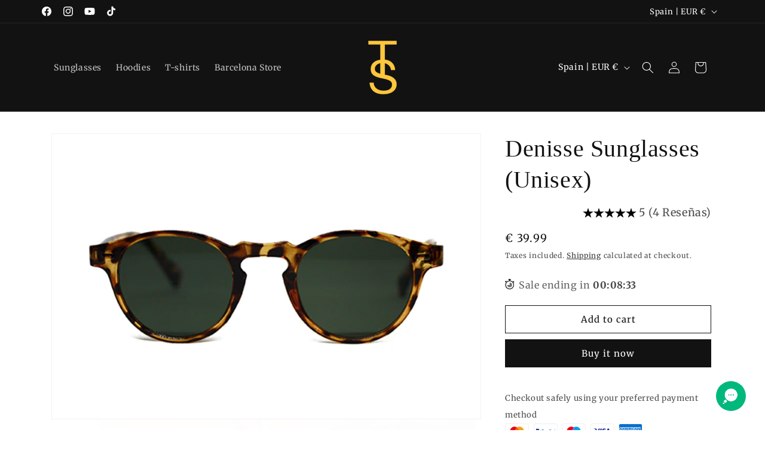

--- FILE ---
content_type: text/javascript
request_url: https://cdn-sf.vitals.app/assets/js/m11.513df08fdbad08510fb1.chunk.bundle.js
body_size: 2711
content:
"use strict";(window.webpackChunkvitalsLibrary=window.webpackChunkvitalsLibrary||[]).push([[122],{67906:(t,n,i)=>{i.d(n,{A:()=>s});var e=i(58578);var o=i.n(e)()(!1);o.push([t.id,".vtl-cb-main-widget{cursor:default;position:fixed;left:0;bottom:0;z-index:10000000;width:100%;box-shadow:rgba(0,0,0,.1) 0 0 9px 1px;color:#666;display:flex;align-items:baseline;justify-content:center;padding:16px}.vtl-cb-main-widget__content{text-align:center;font-size:14px;font-weight:normal;font-style:normal;display:flex;align-items:center;justify-content:center;flex-wrap:wrap}.vtl-cb-main-widget__text{padding-right:7px;color:#eee;text-align:left}.vtl-cb-main-widget__close-button,.vtl-cb-main-widget__accept-button{font-weight:bold;cursor:pointer;color:#151515;background-color:#ddd;padding:6px 20px;margin-right:10px;border-radius:4px}.vtl-cb-main-widget__text-link{text-decoration:underline}.vtl-cb-main-widget__outline-button{background-color:rgba(0,0,0,0);border:var(--p-border-width-1) solid var(--p-border)}@media(max-width: 768px){.vtl-cb-main-widget__content{flex-direction:column}.vtl-cb-main-widget__text,.vtl-cb-main-widget__close-button,.vtl-cb-main-widget__accept-button{width:100%;margin-bottom:10px}.vtl-cb-main-widget__content>div:last-of-type{margin-bottom:0}}",""]);const s=o},28347:(t,n,i)=>{i.d(n,{A:()=>s});var e=i(58578);var o=i.n(e)()(!1);o.push([t.id,".vtl-cb-main-widget{bottom:35px;width:90%;margin:auto 5%;border-radius:10px;box-shadow:1px 3px 8px rgba(0,0,0,.2)}@media(max-width: 768px){.vtl-cb-main-widget{bottom:15px}}",""]);const s=o},39498:(t,n,i)=>{i.d(n,{K:()=>e});class e{J60(t){}O16(){this.O9()&&this.W32()}M68(){}O9(){return!0}O83(t){}W32(){this.H57();this.O84();this.R1();this.F24();this.K10()}H57(){}O84(){}R1(){}F24(){}K10(){}}},75567:(t,n,i)=>{i.d(n,{V:()=>e});const e=['AD','AL','AT','AX','BA','BE','BG','BY','CH','CY','CZ','DE','DK','EE','ES','FI','FO','FR','GB','GG','GI','GR','HR','HU','IE','IM','IS','IT','JE','LI','LT','LU','LV','MC','MD','ME','MK','MT','NL','NO','PL','PT','RO','RS','RU','SE','SI','SJ','SK','SM','UA','VA','XK']},750:(t,n,i)=>{i.r(n);i.d(n,{I84:()=>K});var e=i(21076);var o=i(75567);var s=i(56691);var r;!function(t){t.Fill="fill";t.Text="text";t.Outline="outline"}(r||(r={}));var c;!function(t){t.Visible="visible";t.Hidden="hidden"}(c||(c={}));var l=i(10554);var a=i(39498);var d=i(46757);var u=i(43369);var v=i(31951);var b=i(57798);const h=(0,v.jb)({W40:21,Y45:22,P15:379,T61:511,Q10:512,P16:513,K41:514,z80:536,H88:859,K42:860,K43:866,L75:867,N1:871,I0:875},b.X.I84);var g=i(8302);var p=i(47730);var m=i(19661);var w=i(95956);var x=i(71683);var _=i(30607);var f=i(13515);var $=i(67906);var y=i(28347);const k={p66:!1,z81:!1,x51:!1};class S extends m.X{constructor(t=k){super(t);this.x41=l.b.X61.n78(b.X.I84);this.Q54=this.x41[0];this.C31=this.x41[1];this.U70=this.W31.x51&&this.W31.p66}W32(){this.O84();this.R1();this.K10()}K10(){const t=document.querySelector('.vtl-cb-main-widget__accept-button');null==t||t.addEventListener('click',this.F38.bind(this),{once:!0});if(this.U70){const t=document.querySelector('.vtl-cb-main-widget__close-button');null==t||t.addEventListener('click',this.F39.bind(this),{once:!0})}}V10(){const t=this.U70?this.C31.J56:this.C31.X65;const n=this.U70?this.C31.H6:this.C31.V45;const i=`<div class="vtl-cb-main-widget__accept-button">${this.Q54(n)}</div>`;const e=this.U70?`<div class="vtl-cb-main-widget__close-button">${this.Q54(this.C31.H7)}</div>`:'';const o=''!==h().Y45?`<span class="vtl-cb-main-widget__text-details">\n                         <a class="vtl-cb-main-widget__text-link"\n                              href="${h().Y45}" target="_blank">\n                              ${this.Q54(this.C31.U15)}\n                         </a>\n                   </span>`:'';return`\n            <div\n\t\t\t\tclass="vtl-cb-main-widget"\n\t\t\t\tdata-track-${g.Zt.S0}="${b.X.I84}"\n\t\t\t\tdata-track-${g.Zt.T78}="${g.XH.O18}"\n\t\t\t>\n                <div class="vtl-cb-main-widget__content">\n                    <div class="vtl-cb-main-widget__text">${this.Q54(t)}${o}</div>\n                    ${i}\n                    ${e}\n                </div>\n            </div>\n        `}O84(){var t;l.b.Y40.S41().append(this.V10());null===(t=l.b.Q21)||void 0===t||t.p33(`div[data-track-${g.Zt.S0}="${b.X.I84}"][data-track-${g.Zt.T78}="${g.XH.O18}"]`)}F39(){(0,p.gg)({S13:b.X.I84,T70:g.XH.y72});this.m71();this.P17(!1)}F38(){(0,p.gg)({S13:b.X.I84,T70:g.XH.L86});this.m71();this.P17(!0)}m71(){const t=document.querySelector('.vtl-cb-main-widget');t&&document.body.removeChild(t)}u80(t){var n,i,e,o,s,r;const c=null===(i=null===(n=window.Shopify)||void 0===n?void 0:n.customerPrivacy)||void 0===i?void 0:i.preferencesProcessingAllowed();const l=null===(o=null===(e=window.Shopify)||void 0===e?void 0:e.customerPrivacy)||void 0===o?void 0:o.analyticsProcessingAllowed();const a=null===(r=null===(s=window.Shopify)||void 0===s?void 0:s.customerPrivacy)||void 0===r?void 0:r.marketingAllowed();c===t&&l===t&&a===t||w.a.Q18(new _.f(x._N,{msg:'Cookie banner consent was not set.',mid:b.X.I84}))}P17(t){var n,i;this.U70&&(null===(i=null===(n=window.Shopify)||void 0===n?void 0:n.customerPrivacy)||void 0===i||i.setTrackingConsent({analytics:t,marketing:t,preferences:t},()=>{setTimeout(()=>{this.u80(t)},200)}));this.W31.z81&&u.ke.L88({name:s.u_,value:'1',days:365,sameSite:u.ng.Strict})}m72(){const t=h();const n=(0,f.K6)(t.K43);const i=(0,f.K6)(t.L75);const e=(0,f.K6)(t.I0);const o=t.N1;return o===r.Fill?`.vtl-cb-main-widget__close-button {\n                background-color: ${e};\n                color: ${i};\n                border: none;\n            }`:o===r.Text?`.vtl-cb-main-widget__close-button {\n                background: none;\n                color: ${i};\n                border: none;\n            }`:`.vtl-cb-main-widget__close-button {\n                background: none;\n                color: ${i};\n                border: 1px solid ${n}\n            }`}R1(){const t=h();let n='';const i=(0,f.K6)(t.T61);const e=(0,f.K6)(t.Q10);const o=(0,f.K6)(t.P16);const s=(0,f.K6)(t.K41);const r=(0,f.K6)(t.z80);'floating'===t.W40&&(n+=y.A);n+=`\n            .vtl-cb-main-widget {\n                background-color: ${i};\n            }\n            .vtl-cb-main-widget__text {\n                color: ${e};\n            }\n            .vtl-cb-main-widget__accept-button {\n                background-color: ${o};\n                color: ${s};\n            }\n            .vtl-cb-main-widget__text-link {\n                color: ${r};\n            }\n            ${this.m72()}\n        `;l.b.Y40.Q22($.A.toString());l.b.Y40.Q22(n)}}(0,e.Cg)([d.o],S.prototype,"W32",null);(0,e.Cg)([d.o],S.prototype,"V10",null);class K extends a.K{constructor(){super();this.z81=h().H88===c.Visible;this.x51=h().K42===c.Visible}O16(){return(0,e.sH)(this,void 0,void 0,function*(){(yield this.O9())&&this.W32();if(this.x51){const t=document.querySelectorAll('a[href="#vtl:userRequestToChangeConsent"]');t.length&&t.forEach(t=>this.q21(t))}})}q21(t){t.addEventListener('click',t=>{t.preventDefault();if(!document.querySelector('.vtl-cb-main-widget')){this.p66=!0;this.W32()}})}O9(){return(0,e.sH)(this,void 0,void 0,function*(){if(l.b.J19.G64(window.Shopify)){console.info('Cookie banner is not visible in preview mode');return!1}if(this.x51){this.p66=yield l.b.T71.p66();if(this.p66)return!0}return!!this.z81&&(!this.x52()&&!(h().P15&&!this.z82()))})}z82(){return o.V.includes(l.b.X61.E5())}x52(){return Boolean(u.ke.O10(s.u_))}W32(){new S({z81:this.z81,x51:this.x51,p66:this.p66||!1}).W32()}}(0,e.Cg)([d.o],K.prototype,"O16",null);(0,e.Cg)([d.o],K.prototype,"W32",null)},13515:(t,n,i)=>{i.d(n,{K6:()=>e,cH:()=>s,lj:()=>o});const e=t=>(null==t?void 0:t.trim())?t.includes('rgb')||t.includes('#')?t:`#${t}`:t;const o=(t,n)=>{if(t.includes('rgb'))return t;let i=t;i.length<5&&(i=i.replace(/[^#]/g,'$&$&'));const e=parseInt(i.slice(1,3),16);const o=parseInt(i.slice(3,5),16);const s=parseInt(i.slice(5,7),16);return n?`rgba(${e}, ${o}, ${s}, ${n})`:`rgb(${e}, ${o}, ${s})`};const s=(t,n)=>{if(!t||t.includes('rgba')||t.includes('#')&&9===t.length)return t;if(t.includes('rgb')){const i=t.replace(/[^\d,]/g,'').split(',');return`rgba(${i[0]}, ${i[1]}, ${i[2]}, ${n})`}if(t.includes('#')&&7===t.length){return`${t}${Math.round(255*n).toString(16).padStart(2,'0')}`}return t}}}]);

--- FILE ---
content_type: image/svg+xml
request_url: https://cdn-sf.vitals.app/cdn-assets/trust-badges/en/icon/verified_secured.svg?v=5
body_size: 2629
content:
<svg class="vtl-tb-main-widget__badge-img" width="90" fill="none" xmlns="http://www.w3.org/2000/svg" viewBox="0 0 500 500"><path d="m42.906 304.363 12.144 35.54h.49l12.145-35.54h7.117L59.099 348h-7.607L35.79 304.363h7.117ZM82.903 348v-43.637h27.358v5.668H89.487v13.295h19.347v5.647H89.487v13.359h21.03V348H82.903Zm37.953 0v-43.637h15.554c3.38 0 6.186.583 8.416 1.747 2.244 1.165 3.92 2.777 5.028 4.837 1.108 2.046 1.662 4.411 1.662 7.095 0 2.671-.561 5.022-1.683 7.053-1.108 2.017-2.784 3.586-5.028 4.709-2.231 1.122-5.036 1.683-8.417 1.683h-11.782v-5.668h11.186c2.13 0 3.863-.305 5.199-.916 1.349-.611 2.336-1.499 2.961-2.663.625-1.165.938-2.564.938-4.198 0-1.647-.32-3.075-.959-4.282-.625-1.208-1.612-2.131-2.962-2.77-1.335-.654-3.089-.98-5.262-.98h-8.268V348h-6.583Zm21.541-19.688L153.178 348h-7.5l-10.568-19.688h7.287Zm25.514-23.949V348h-6.583v-43.637h6.583ZM179.299 348v-43.637h27.06v5.668h-20.476v13.295h18.537v5.647h-18.537V348h-6.584Zm43.54-43.637V348h-6.583v-43.637h6.583ZM234.228 348v-43.637h27.358v5.668h-20.775v13.295h19.347v5.647h-19.347v13.359h21.03V348h-27.613Zm52.078 0H272.18v-43.637h14.574c4.275 0 7.947.874 11.015 2.621 3.069 1.733 5.419 4.226 7.053 7.479 1.648 3.238 2.472 7.123 2.472 11.655 0 4.545-.831 8.451-2.493 11.718-1.648 3.267-4.034 5.782-7.159 7.543-3.125 1.747-6.904 2.621-11.336 2.621Zm-7.542-5.753h7.18c3.324 0 6.087-.625 8.288-1.875 2.202-1.264 3.85-3.09 4.944-5.476 1.093-2.401 1.64-5.327 1.64-8.778 0-3.424-.547-6.329-1.64-8.715-1.08-2.386-2.692-4.197-4.837-5.433-2.145-1.236-4.808-1.854-7.99-1.854h-7.585v32.131ZM338.646 348h-6.989l15.703-43.637h7.607L370.67 348h-6.989l-12.336-35.711h-.341L338.646 348Zm1.172-17.088h22.67v5.539h-22.67v-5.539Zm74.173-26.549V348h-6.051l-22.18-32.003h-.405V348h-6.584v-43.637h6.094l22.202 32.046h.405v-32.046h6.519ZM439.522 348h-14.126v-43.637h14.573c4.276 0 7.948.874 11.016 2.621 3.068 1.733 5.419 4.226 7.053 7.479 1.647 3.238 2.471 7.123 2.471 11.655 0 4.545-.831 8.451-2.493 11.718-1.647 3.267-4.034 5.782-7.159 7.543-3.125 1.747-6.903 2.621-11.335 2.621Zm-7.543-5.753h7.181c3.324 0 6.086-.625 8.288-1.875 2.202-1.264 3.85-3.09 4.943-5.476 1.094-2.401 1.641-5.327 1.641-8.778 0-3.424-.547-6.329-1.641-8.715-1.079-2.386-2.691-4.197-4.836-5.433-2.145-1.236-4.809-1.854-7.99-1.854h-7.586v32.131Zm-299.41 46.579c-.228-2.017-1.165-3.579-2.813-4.687-1.648-1.122-3.721-1.683-6.221-1.683-1.79 0-3.338.284-4.645.852-1.307.554-2.323 1.321-3.047 2.301-.71.966-1.066 2.067-1.066 3.303 0 1.037.242 1.931.725 2.684a6.502 6.502 0 0 0 1.939 1.897c.81.497 1.676.916 2.599 1.257.924.326 1.811.596 2.664.809l4.261 1.108c1.392.341 2.82.803 4.283 1.385a17.21 17.21 0 0 1 4.069 2.301 11.031 11.031 0 0 1 3.026 3.537c.781 1.407 1.172 3.09 1.172 5.05 0 2.472-.639 4.666-1.918 6.584-1.264 1.917-3.104 3.43-5.518 4.538-2.401 1.108-5.306 1.662-8.715 1.662-3.267 0-6.094-.518-8.48-1.555s-4.254-2.507-5.604-4.411c-1.349-1.917-2.095-4.19-2.237-6.818h6.605c.128 1.577.639 2.891 1.534 3.942.909 1.037 2.067 1.811 3.473 2.322 1.421.497 2.976.746 4.667.746 1.86 0 3.515-.291 4.964-.874 1.463-.596 2.614-1.42 3.452-2.471.838-1.066 1.257-2.308 1.257-3.729 0-1.293-.369-2.351-1.108-3.175-.725-.824-1.712-1.505-2.962-2.045-1.236-.54-2.635-1.016-4.197-1.428l-5.156-1.406c-3.495-.952-6.265-2.351-8.31-4.197-2.031-1.847-3.047-4.29-3.047-7.33 0-2.514.682-4.709 2.045-6.584 1.364-1.875 3.211-3.331 5.54-4.368 2.33-1.051 4.958-1.576 7.884-1.576 2.954 0 5.561.518 7.819 1.555 2.273 1.037 4.063 2.465 5.37 4.283 1.306 1.804 1.988 3.878 2.045 6.221h-6.349ZM149.182 421v-43.637h27.358v5.668h-20.774v13.295h19.347v5.647h-19.347v13.359h21.03V421h-27.614Zm74.196-29.446h-6.648c-.256-1.421-.732-2.671-1.428-3.75a10.482 10.482 0 0 0-2.557-2.749 11.014 11.014 0 0 0-3.387-1.705 13.246 13.246 0 0 0-3.942-.575c-2.514 0-4.766.632-6.754 1.897-1.975 1.264-3.537 3.117-4.688 5.561-1.136 2.443-1.704 5.426-1.704 8.948 0 3.552.568 6.549 1.704 8.992 1.151 2.443 2.72 4.29 4.709 5.54 1.989 1.25 4.226 1.875 6.712 1.875 1.377 0 2.684-.185 3.92-.554a11.322 11.322 0 0 0 3.388-1.683 10.336 10.336 0 0 0 2.557-2.706c.71-1.08 1.2-2.316 1.47-3.708l6.648.021c-.356 2.145-1.045 4.12-2.067 5.924a16.351 16.351 0 0 1-3.899 4.645c-1.577 1.292-3.381 2.294-5.412 3.004-2.032.71-4.248 1.065-6.648 1.065-3.778 0-7.145-.895-10.099-2.684-2.955-1.804-5.285-4.383-6.989-7.735-1.69-3.352-2.536-7.351-2.536-11.996 0-4.659.853-8.657 2.557-11.995 1.705-3.353 4.034-5.924 6.989-7.713 2.954-1.804 6.314-2.706 10.078-2.706 2.315 0 4.474.333 6.477 1.001a17.095 17.095 0 0 1 5.433 2.898 15.917 15.917 0 0 1 3.985 4.645c1.051 1.818 1.761 3.899 2.131 6.243Zm37.739-14.191h6.605v28.701c0 3.054-.717 5.76-2.152 8.117-1.435 2.344-3.452 4.191-6.051 5.54-2.6 1.335-5.647 2.003-9.141 2.003-3.48 0-6.52-.668-9.119-2.003-2.6-1.349-4.617-3.196-6.051-5.54-1.435-2.357-2.152-5.063-2.152-8.117v-28.701h6.583v28.168c0 1.974.434 3.729 1.3 5.263.881 1.534 2.124 2.741 3.729 3.622 1.605.866 3.508 1.3 5.71 1.3 2.216 0 4.127-.434 5.732-1.3 1.619-.881 2.855-2.088 3.707-3.622.867-1.534 1.3-3.289 1.3-5.263v-28.168ZM279.094 421v-43.637h15.554c3.381 0 6.186.583 8.416 1.747 2.244 1.165 3.921 2.777 5.029 4.837 1.107 2.046 1.661 4.411 1.661 7.095 0 2.671-.561 5.022-1.683 7.053-1.108 2.017-2.784 3.586-5.028 4.709-2.23 1.122-5.036 1.683-8.416 1.683h-11.783v-5.668h11.186c2.131 0 3.864-.305 5.199-.916 1.349-.611 2.337-1.499 2.962-2.663.625-1.165.937-2.564.937-4.198 0-1.647-.32-3.075-.959-4.282-.625-1.208-1.612-2.131-2.961-2.77-1.336-.654-3.09-.98-5.263-.98h-8.267V421h-6.584Zm21.541-19.688L311.416 421h-7.5l-10.568-19.688h7.287ZM319.566 421v-43.637h27.358v5.668H326.15v13.295h19.346v5.647H326.15v13.359h21.029V421h-27.613Zm52.079 0h-14.127v-43.637h14.574c4.276 0 7.948.874 11.016 2.621 3.068 1.733 5.419 4.226 7.052 7.479 1.648 3.238 2.472 7.123 2.472 11.655 0 4.545-.831 8.451-2.493 11.718-1.648 3.267-4.034 5.782-7.159 7.543-3.125 1.747-6.904 2.621-11.335 2.621Zm-7.543-5.753h7.18c3.324 0 6.087-.625 8.289-1.875 2.201-1.264 3.849-3.09 4.943-5.476 1.094-2.401 1.641-5.327 1.641-8.778 0-3.424-.547-6.329-1.641-8.715-1.08-2.386-2.692-4.197-4.837-5.433-2.145-1.236-4.808-1.854-7.99-1.854h-7.585v32.131Z" fill="##COLOR1##"/><path fill-rule="evenodd" clip-rule="evenodd" d="M262.189 131.014c0 5.811-3.897 10.713-9.221 12.233v6.249a3.5 3.5 0 1 1-7 0v-6.249c-5.324-1.52-9.221-6.422-9.221-12.233 0-7.026 5.695-12.722 12.721-12.722s12.721 5.696 12.721 12.722Zm-18.442 0a5.721 5.721 0 1 1 5.729 5.721h-.016a5.722 5.722 0 0 1-5.713-5.721Z" fill="##COLOR##"/><path fill-rule="evenodd" clip-rule="evenodd" d="M227.485 89.482v5.717h-14.3c-7.026 0-12.722 5.696-12.722 12.722v55.447c0 7.026 5.696 12.721 12.722 12.721h73.889c7.026 0 12.721-5.695 12.721-12.721v-55.447c0-7.026-5.695-12.722-12.721-12.722H271.45v-5.72a21.984 21.984 0 0 0-21.978-21.983 21.94 21.94 0 0 0-20.326 13.567 21.964 21.964 0 0 0-1.661 8.419Zm21.973-14.986a14.939 14.939 0 0 0-13.841 9.239 14.949 14.949 0 0 0-1.132 5.736v5.728h29.965v-5.72a14.981 14.981 0 0 0-14.982-14.983h-.01Zm-36.273 27.703a5.722 5.722 0 0 0-5.722 5.722v55.447a5.721 5.721 0 0 0 5.722 5.721h73.889a5.72 5.72 0 0 0 5.721-5.721v-55.447a5.721 5.721 0 0 0-5.721-5.722h-73.889Z" fill="##COLOR##"/><path fill-rule="evenodd" clip-rule="evenodd" d="m253.955 34.295-3.87-2.105-3.87 2.105c-13.511 7.348-28.528 11.869-44.04 13.258a114.92 114.92 0 0 1-38.885-3.163 113.624 113.624 0 0 1-7-2.045v86.376c0 10.978 2.284 21.847 6.721 31.989 4.437 10.141 10.94 19.356 19.139 27.118l47.599 45.066a28.916 28.916 0 0 0 9.33 5.903c1.319.517 2.673.939 4.052 1.265a30.31 30.31 0 0 0 17.959-1.265 28.92 28.92 0 0 0 9.331-5.903l47.599-45.065c16.558-15.676 25.86-36.938 25.86-59.108V42.346a113.624 113.624 0 0 1-7 2.045 114.922 114.922 0 0 1-38.885 3.162c-15.512-1.389-30.529-5.91-44.04-13.258Zm-51.156 20.23c16.453-1.473 32.398-6.27 46.76-14.08l.526-.287.526.286c14.362 7.812 30.307 12.608 46.76 14.081a121.95 121.95 0 0 0 39.509-2.92v77.116c0 20.186-8.466 39.628-23.672 54.025l-47.6 45.065a21.917 21.917 0 0 1-7.073 4.469 23.16 23.16 0 0 1-8.45 1.589c-2.909 0-5.782-.542-8.45-1.589a21.91 21.91 0 0 1-7.074-4.469l-47.599-45.066c-7.532-7.131-13.484-15.575-17.538-24.841-4.053-9.264-6.134-19.179-6.134-29.183V51.605a121.952 121.952 0 0 0 39.509 2.92Z" fill="##COLOR##"/></svg>
